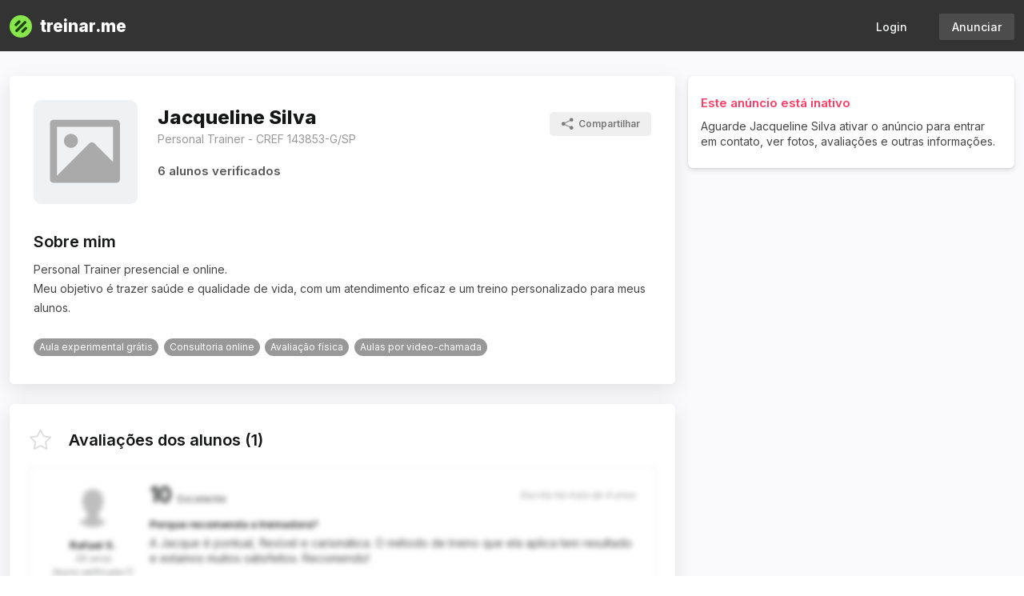

--- FILE ---
content_type: text/html; charset=utf-8
request_url: https://www.treinar.me/jacqueline.s
body_size: 72488
content:

<!doctype html>
<html lang="pt-BR">
  <head>
    <meta http-equiv="Content-Type" content="text/html; charset=utf-8" />
<script type="text/javascript">window.NREUM||(NREUM={});NREUM.info={"beacon":"bam.nr-data.net","errorBeacon":"bam.nr-data.net","licenseKey":"NRJS-0ff74f9ac24bbd1131a","applicationID":"1354425396","transactionName":"cFddR0EKCFgEQRhUWEZWUFpcShdcDkQ=","queueTime":1,"applicationTime":90,"agent":""}</script>
<script type="text/javascript">(window.NREUM||(NREUM={})).init={ajax:{deny_list:["bam.nr-data.net"]},feature_flags:["soft_nav"]};(window.NREUM||(NREUM={})).loader_config={licenseKey:"NRJS-0ff74f9ac24bbd1131a",applicationID:"1354425396",browserID:"1386134254"};;/*! For license information please see nr-loader-rum-1.308.0.min.js.LICENSE.txt */
(()=>{var e,t,r={163:(e,t,r)=>{"use strict";r.d(t,{j:()=>E});var n=r(384),i=r(1741);var a=r(2555);r(860).K7.genericEvents;const s="experimental.resources",o="register",c=e=>{if(!e||"string"!=typeof e)return!1;try{document.createDocumentFragment().querySelector(e)}catch{return!1}return!0};var d=r(2614),u=r(944),l=r(8122);const f="[data-nr-mask]",g=e=>(0,l.a)(e,(()=>{const e={feature_flags:[],experimental:{allow_registered_children:!1,resources:!1},mask_selector:"*",block_selector:"[data-nr-block]",mask_input_options:{color:!1,date:!1,"datetime-local":!1,email:!1,month:!1,number:!1,range:!1,search:!1,tel:!1,text:!1,time:!1,url:!1,week:!1,textarea:!1,select:!1,password:!0}};return{ajax:{deny_list:void 0,block_internal:!0,enabled:!0,autoStart:!0},api:{get allow_registered_children(){return e.feature_flags.includes(o)||e.experimental.allow_registered_children},set allow_registered_children(t){e.experimental.allow_registered_children=t},duplicate_registered_data:!1},browser_consent_mode:{enabled:!1},distributed_tracing:{enabled:void 0,exclude_newrelic_header:void 0,cors_use_newrelic_header:void 0,cors_use_tracecontext_headers:void 0,allowed_origins:void 0},get feature_flags(){return e.feature_flags},set feature_flags(t){e.feature_flags=t},generic_events:{enabled:!0,autoStart:!0},harvest:{interval:30},jserrors:{enabled:!0,autoStart:!0},logging:{enabled:!0,autoStart:!0},metrics:{enabled:!0,autoStart:!0},obfuscate:void 0,page_action:{enabled:!0},page_view_event:{enabled:!0,autoStart:!0},page_view_timing:{enabled:!0,autoStart:!0},performance:{capture_marks:!1,capture_measures:!1,capture_detail:!0,resources:{get enabled(){return e.feature_flags.includes(s)||e.experimental.resources},set enabled(t){e.experimental.resources=t},asset_types:[],first_party_domains:[],ignore_newrelic:!0}},privacy:{cookies_enabled:!0},proxy:{assets:void 0,beacon:void 0},session:{expiresMs:d.wk,inactiveMs:d.BB},session_replay:{autoStart:!0,enabled:!1,preload:!1,sampling_rate:10,error_sampling_rate:100,collect_fonts:!1,inline_images:!1,fix_stylesheets:!0,mask_all_inputs:!0,get mask_text_selector(){return e.mask_selector},set mask_text_selector(t){c(t)?e.mask_selector="".concat(t,",").concat(f):""===t||null===t?e.mask_selector=f:(0,u.R)(5,t)},get block_class(){return"nr-block"},get ignore_class(){return"nr-ignore"},get mask_text_class(){return"nr-mask"},get block_selector(){return e.block_selector},set block_selector(t){c(t)?e.block_selector+=",".concat(t):""!==t&&(0,u.R)(6,t)},get mask_input_options(){return e.mask_input_options},set mask_input_options(t){t&&"object"==typeof t?e.mask_input_options={...t,password:!0}:(0,u.R)(7,t)}},session_trace:{enabled:!0,autoStart:!0},soft_navigations:{enabled:!0,autoStart:!0},spa:{enabled:!0,autoStart:!0},ssl:void 0,user_actions:{enabled:!0,elementAttributes:["id","className","tagName","type"]}}})());var p=r(6154),m=r(9324);let h=0;const v={buildEnv:m.F3,distMethod:m.Xs,version:m.xv,originTime:p.WN},b={consented:!1},y={appMetadata:{},get consented(){return this.session?.state?.consent||b.consented},set consented(e){b.consented=e},customTransaction:void 0,denyList:void 0,disabled:!1,harvester:void 0,isolatedBacklog:!1,isRecording:!1,loaderType:void 0,maxBytes:3e4,obfuscator:void 0,onerror:void 0,ptid:void 0,releaseIds:{},session:void 0,timeKeeper:void 0,registeredEntities:[],jsAttributesMetadata:{bytes:0},get harvestCount(){return++h}},_=e=>{const t=(0,l.a)(e,y),r=Object.keys(v).reduce((e,t)=>(e[t]={value:v[t],writable:!1,configurable:!0,enumerable:!0},e),{});return Object.defineProperties(t,r)};var w=r(5701);const x=e=>{const t=e.startsWith("http");e+="/",r.p=t?e:"https://"+e};var R=r(7836),k=r(3241);const A={accountID:void 0,trustKey:void 0,agentID:void 0,licenseKey:void 0,applicationID:void 0,xpid:void 0},S=e=>(0,l.a)(e,A),T=new Set;function E(e,t={},r,s){let{init:o,info:c,loader_config:d,runtime:u={},exposed:l=!0}=t;if(!c){const e=(0,n.pV)();o=e.init,c=e.info,d=e.loader_config}e.init=g(o||{}),e.loader_config=S(d||{}),c.jsAttributes??={},p.bv&&(c.jsAttributes.isWorker=!0),e.info=(0,a.D)(c);const f=e.init,m=[c.beacon,c.errorBeacon];T.has(e.agentIdentifier)||(f.proxy.assets&&(x(f.proxy.assets),m.push(f.proxy.assets)),f.proxy.beacon&&m.push(f.proxy.beacon),e.beacons=[...m],function(e){const t=(0,n.pV)();Object.getOwnPropertyNames(i.W.prototype).forEach(r=>{const n=i.W.prototype[r];if("function"!=typeof n||"constructor"===n)return;let a=t[r];e[r]&&!1!==e.exposed&&"micro-agent"!==e.runtime?.loaderType&&(t[r]=(...t)=>{const n=e[r](...t);return a?a(...t):n})})}(e),(0,n.US)("activatedFeatures",w.B)),u.denyList=[...f.ajax.deny_list||[],...f.ajax.block_internal?m:[]],u.ptid=e.agentIdentifier,u.loaderType=r,e.runtime=_(u),T.has(e.agentIdentifier)||(e.ee=R.ee.get(e.agentIdentifier),e.exposed=l,(0,k.W)({agentIdentifier:e.agentIdentifier,drained:!!w.B?.[e.agentIdentifier],type:"lifecycle",name:"initialize",feature:void 0,data:e.config})),T.add(e.agentIdentifier)}},384:(e,t,r)=>{"use strict";r.d(t,{NT:()=>s,US:()=>u,Zm:()=>o,bQ:()=>d,dV:()=>c,pV:()=>l});var n=r(6154),i=r(1863),a=r(1910);const s={beacon:"bam.nr-data.net",errorBeacon:"bam.nr-data.net"};function o(){return n.gm.NREUM||(n.gm.NREUM={}),void 0===n.gm.newrelic&&(n.gm.newrelic=n.gm.NREUM),n.gm.NREUM}function c(){let e=o();return e.o||(e.o={ST:n.gm.setTimeout,SI:n.gm.setImmediate||n.gm.setInterval,CT:n.gm.clearTimeout,XHR:n.gm.XMLHttpRequest,REQ:n.gm.Request,EV:n.gm.Event,PR:n.gm.Promise,MO:n.gm.MutationObserver,FETCH:n.gm.fetch,WS:n.gm.WebSocket},(0,a.i)(...Object.values(e.o))),e}function d(e,t){let r=o();r.initializedAgents??={},t.initializedAt={ms:(0,i.t)(),date:new Date},r.initializedAgents[e]=t}function u(e,t){o()[e]=t}function l(){return function(){let e=o();const t=e.info||{};e.info={beacon:s.beacon,errorBeacon:s.errorBeacon,...t}}(),function(){let e=o();const t=e.init||{};e.init={...t}}(),c(),function(){let e=o();const t=e.loader_config||{};e.loader_config={...t}}(),o()}},782:(e,t,r)=>{"use strict";r.d(t,{T:()=>n});const n=r(860).K7.pageViewTiming},860:(e,t,r)=>{"use strict";r.d(t,{$J:()=>u,K7:()=>c,P3:()=>d,XX:()=>i,Yy:()=>o,df:()=>a,qY:()=>n,v4:()=>s});const n="events",i="jserrors",a="browser/blobs",s="rum",o="browser/logs",c={ajax:"ajax",genericEvents:"generic_events",jserrors:i,logging:"logging",metrics:"metrics",pageAction:"page_action",pageViewEvent:"page_view_event",pageViewTiming:"page_view_timing",sessionReplay:"session_replay",sessionTrace:"session_trace",softNav:"soft_navigations",spa:"spa"},d={[c.pageViewEvent]:1,[c.pageViewTiming]:2,[c.metrics]:3,[c.jserrors]:4,[c.spa]:5,[c.ajax]:6,[c.sessionTrace]:7,[c.softNav]:8,[c.sessionReplay]:9,[c.logging]:10,[c.genericEvents]:11},u={[c.pageViewEvent]:s,[c.pageViewTiming]:n,[c.ajax]:n,[c.spa]:n,[c.softNav]:n,[c.metrics]:i,[c.jserrors]:i,[c.sessionTrace]:a,[c.sessionReplay]:a,[c.logging]:o,[c.genericEvents]:"ins"}},944:(e,t,r)=>{"use strict";r.d(t,{R:()=>i});var n=r(3241);function i(e,t){"function"==typeof console.debug&&(console.debug("New Relic Warning: https://github.com/newrelic/newrelic-browser-agent/blob/main/docs/warning-codes.md#".concat(e),t),(0,n.W)({agentIdentifier:null,drained:null,type:"data",name:"warn",feature:"warn",data:{code:e,secondary:t}}))}},1687:(e,t,r)=>{"use strict";r.d(t,{Ak:()=>d,Ze:()=>f,x3:()=>u});var n=r(3241),i=r(7836),a=r(3606),s=r(860),o=r(2646);const c={};function d(e,t){const r={staged:!1,priority:s.P3[t]||0};l(e),c[e].get(t)||c[e].set(t,r)}function u(e,t){e&&c[e]&&(c[e].get(t)&&c[e].delete(t),p(e,t,!1),c[e].size&&g(e))}function l(e){if(!e)throw new Error("agentIdentifier required");c[e]||(c[e]=new Map)}function f(e="",t="feature",r=!1){if(l(e),!e||!c[e].get(t)||r)return p(e,t);c[e].get(t).staged=!0,g(e)}function g(e){const t=Array.from(c[e]);t.every(([e,t])=>t.staged)&&(t.sort((e,t)=>e[1].priority-t[1].priority),t.forEach(([t])=>{c[e].delete(t),p(e,t)}))}function p(e,t,r=!0){const s=e?i.ee.get(e):i.ee,c=a.i.handlers;if(!s.aborted&&s.backlog&&c){if((0,n.W)({agentIdentifier:e,type:"lifecycle",name:"drain",feature:t}),r){const e=s.backlog[t],r=c[t];if(r){for(let t=0;e&&t<e.length;++t)m(e[t],r);Object.entries(r).forEach(([e,t])=>{Object.values(t||{}).forEach(t=>{t[0]?.on&&t[0]?.context()instanceof o.y&&t[0].on(e,t[1])})})}}s.isolatedBacklog||delete c[t],s.backlog[t]=null,s.emit("drain-"+t,[])}}function m(e,t){var r=e[1];Object.values(t[r]||{}).forEach(t=>{var r=e[0];if(t[0]===r){var n=t[1],i=e[3],a=e[2];n.apply(i,a)}})}},1738:(e,t,r)=>{"use strict";r.d(t,{U:()=>g,Y:()=>f});var n=r(3241),i=r(9908),a=r(1863),s=r(944),o=r(5701),c=r(3969),d=r(8362),u=r(860),l=r(4261);function f(e,t,r,a){const f=a||r;!f||f[e]&&f[e]!==d.d.prototype[e]||(f[e]=function(){(0,i.p)(c.xV,["API/"+e+"/called"],void 0,u.K7.metrics,r.ee),(0,n.W)({agentIdentifier:r.agentIdentifier,drained:!!o.B?.[r.agentIdentifier],type:"data",name:"api",feature:l.Pl+e,data:{}});try{return t.apply(this,arguments)}catch(e){(0,s.R)(23,e)}})}function g(e,t,r,n,s){const o=e.info;null===r?delete o.jsAttributes[t]:o.jsAttributes[t]=r,(s||null===r)&&(0,i.p)(l.Pl+n,[(0,a.t)(),t,r],void 0,"session",e.ee)}},1741:(e,t,r)=>{"use strict";r.d(t,{W:()=>a});var n=r(944),i=r(4261);class a{#e(e,...t){if(this[e]!==a.prototype[e])return this[e](...t);(0,n.R)(35,e)}addPageAction(e,t){return this.#e(i.hG,e,t)}register(e){return this.#e(i.eY,e)}recordCustomEvent(e,t){return this.#e(i.fF,e,t)}setPageViewName(e,t){return this.#e(i.Fw,e,t)}setCustomAttribute(e,t,r){return this.#e(i.cD,e,t,r)}noticeError(e,t){return this.#e(i.o5,e,t)}setUserId(e,t=!1){return this.#e(i.Dl,e,t)}setApplicationVersion(e){return this.#e(i.nb,e)}setErrorHandler(e){return this.#e(i.bt,e)}addRelease(e,t){return this.#e(i.k6,e,t)}log(e,t){return this.#e(i.$9,e,t)}start(){return this.#e(i.d3)}finished(e){return this.#e(i.BL,e)}recordReplay(){return this.#e(i.CH)}pauseReplay(){return this.#e(i.Tb)}addToTrace(e){return this.#e(i.U2,e)}setCurrentRouteName(e){return this.#e(i.PA,e)}interaction(e){return this.#e(i.dT,e)}wrapLogger(e,t,r){return this.#e(i.Wb,e,t,r)}measure(e,t){return this.#e(i.V1,e,t)}consent(e){return this.#e(i.Pv,e)}}},1863:(e,t,r)=>{"use strict";function n(){return Math.floor(performance.now())}r.d(t,{t:()=>n})},1910:(e,t,r)=>{"use strict";r.d(t,{i:()=>a});var n=r(944);const i=new Map;function a(...e){return e.every(e=>{if(i.has(e))return i.get(e);const t="function"==typeof e?e.toString():"",r=t.includes("[native code]"),a=t.includes("nrWrapper");return r||a||(0,n.R)(64,e?.name||t),i.set(e,r),r})}},2555:(e,t,r)=>{"use strict";r.d(t,{D:()=>o,f:()=>s});var n=r(384),i=r(8122);const a={beacon:n.NT.beacon,errorBeacon:n.NT.errorBeacon,licenseKey:void 0,applicationID:void 0,sa:void 0,queueTime:void 0,applicationTime:void 0,ttGuid:void 0,user:void 0,account:void 0,product:void 0,extra:void 0,jsAttributes:{},userAttributes:void 0,atts:void 0,transactionName:void 0,tNamePlain:void 0};function s(e){try{return!!e.licenseKey&&!!e.errorBeacon&&!!e.applicationID}catch(e){return!1}}const o=e=>(0,i.a)(e,a)},2614:(e,t,r)=>{"use strict";r.d(t,{BB:()=>s,H3:()=>n,g:()=>d,iL:()=>c,tS:()=>o,uh:()=>i,wk:()=>a});const n="NRBA",i="SESSION",a=144e5,s=18e5,o={STARTED:"session-started",PAUSE:"session-pause",RESET:"session-reset",RESUME:"session-resume",UPDATE:"session-update"},c={SAME_TAB:"same-tab",CROSS_TAB:"cross-tab"},d={OFF:0,FULL:1,ERROR:2}},2646:(e,t,r)=>{"use strict";r.d(t,{y:()=>n});class n{constructor(e){this.contextId=e}}},2843:(e,t,r)=>{"use strict";r.d(t,{G:()=>a,u:()=>i});var n=r(3878);function i(e,t=!1,r,i){(0,n.DD)("visibilitychange",function(){if(t)return void("hidden"===document.visibilityState&&e());e(document.visibilityState)},r,i)}function a(e,t,r){(0,n.sp)("pagehide",e,t,r)}},3241:(e,t,r)=>{"use strict";r.d(t,{W:()=>a});var n=r(6154);const i="newrelic";function a(e={}){try{n.gm.dispatchEvent(new CustomEvent(i,{detail:e}))}catch(e){}}},3606:(e,t,r)=>{"use strict";r.d(t,{i:()=>a});var n=r(9908);a.on=s;var i=a.handlers={};function a(e,t,r,a){s(a||n.d,i,e,t,r)}function s(e,t,r,i,a){a||(a="feature"),e||(e=n.d);var s=t[a]=t[a]||{};(s[r]=s[r]||[]).push([e,i])}},3878:(e,t,r)=>{"use strict";function n(e,t){return{capture:e,passive:!1,signal:t}}function i(e,t,r=!1,i){window.addEventListener(e,t,n(r,i))}function a(e,t,r=!1,i){document.addEventListener(e,t,n(r,i))}r.d(t,{DD:()=>a,jT:()=>n,sp:()=>i})},3969:(e,t,r)=>{"use strict";r.d(t,{TZ:()=>n,XG:()=>o,rs:()=>i,xV:()=>s,z_:()=>a});const n=r(860).K7.metrics,i="sm",a="cm",s="storeSupportabilityMetrics",o="storeEventMetrics"},4234:(e,t,r)=>{"use strict";r.d(t,{W:()=>a});var n=r(7836),i=r(1687);class a{constructor(e,t){this.agentIdentifier=e,this.ee=n.ee.get(e),this.featureName=t,this.blocked=!1}deregisterDrain(){(0,i.x3)(this.agentIdentifier,this.featureName)}}},4261:(e,t,r)=>{"use strict";r.d(t,{$9:()=>d,BL:()=>o,CH:()=>g,Dl:()=>_,Fw:()=>y,PA:()=>h,Pl:()=>n,Pv:()=>k,Tb:()=>l,U2:()=>a,V1:()=>R,Wb:()=>x,bt:()=>b,cD:()=>v,d3:()=>w,dT:()=>c,eY:()=>p,fF:()=>f,hG:()=>i,k6:()=>s,nb:()=>m,o5:()=>u});const n="api-",i="addPageAction",a="addToTrace",s="addRelease",o="finished",c="interaction",d="log",u="noticeError",l="pauseReplay",f="recordCustomEvent",g="recordReplay",p="register",m="setApplicationVersion",h="setCurrentRouteName",v="setCustomAttribute",b="setErrorHandler",y="setPageViewName",_="setUserId",w="start",x="wrapLogger",R="measure",k="consent"},5289:(e,t,r)=>{"use strict";r.d(t,{GG:()=>s,Qr:()=>c,sB:()=>o});var n=r(3878),i=r(6389);function a(){return"undefined"==typeof document||"complete"===document.readyState}function s(e,t){if(a())return e();const r=(0,i.J)(e),s=setInterval(()=>{a()&&(clearInterval(s),r())},500);(0,n.sp)("load",r,t)}function o(e){if(a())return e();(0,n.DD)("DOMContentLoaded",e)}function c(e){if(a())return e();(0,n.sp)("popstate",e)}},5607:(e,t,r)=>{"use strict";r.d(t,{W:()=>n});const n=(0,r(9566).bz)()},5701:(e,t,r)=>{"use strict";r.d(t,{B:()=>a,t:()=>s});var n=r(3241);const i=new Set,a={};function s(e,t){const r=t.agentIdentifier;a[r]??={},e&&"object"==typeof e&&(i.has(r)||(t.ee.emit("rumresp",[e]),a[r]=e,i.add(r),(0,n.W)({agentIdentifier:r,loaded:!0,drained:!0,type:"lifecycle",name:"load",feature:void 0,data:e})))}},6154:(e,t,r)=>{"use strict";r.d(t,{OF:()=>c,RI:()=>i,WN:()=>u,bv:()=>a,eN:()=>l,gm:()=>s,mw:()=>o,sb:()=>d});var n=r(1863);const i="undefined"!=typeof window&&!!window.document,a="undefined"!=typeof WorkerGlobalScope&&("undefined"!=typeof self&&self instanceof WorkerGlobalScope&&self.navigator instanceof WorkerNavigator||"undefined"!=typeof globalThis&&globalThis instanceof WorkerGlobalScope&&globalThis.navigator instanceof WorkerNavigator),s=i?window:"undefined"!=typeof WorkerGlobalScope&&("undefined"!=typeof self&&self instanceof WorkerGlobalScope&&self||"undefined"!=typeof globalThis&&globalThis instanceof WorkerGlobalScope&&globalThis),o=Boolean("hidden"===s?.document?.visibilityState),c=/iPad|iPhone|iPod/.test(s.navigator?.userAgent),d=c&&"undefined"==typeof SharedWorker,u=((()=>{const e=s.navigator?.userAgent?.match(/Firefox[/\s](\d+\.\d+)/);Array.isArray(e)&&e.length>=2&&e[1]})(),Date.now()-(0,n.t)()),l=()=>"undefined"!=typeof PerformanceNavigationTiming&&s?.performance?.getEntriesByType("navigation")?.[0]?.responseStart},6389:(e,t,r)=>{"use strict";function n(e,t=500,r={}){const n=r?.leading||!1;let i;return(...r)=>{n&&void 0===i&&(e.apply(this,r),i=setTimeout(()=>{i=clearTimeout(i)},t)),n||(clearTimeout(i),i=setTimeout(()=>{e.apply(this,r)},t))}}function i(e){let t=!1;return(...r)=>{t||(t=!0,e.apply(this,r))}}r.d(t,{J:()=>i,s:()=>n})},6630:(e,t,r)=>{"use strict";r.d(t,{T:()=>n});const n=r(860).K7.pageViewEvent},7699:(e,t,r)=>{"use strict";r.d(t,{It:()=>a,KC:()=>o,No:()=>i,qh:()=>s});var n=r(860);const i=16e3,a=1e6,s="SESSION_ERROR",o={[n.K7.logging]:!0,[n.K7.genericEvents]:!1,[n.K7.jserrors]:!1,[n.K7.ajax]:!1}},7836:(e,t,r)=>{"use strict";r.d(t,{P:()=>o,ee:()=>c});var n=r(384),i=r(8990),a=r(2646),s=r(5607);const o="nr@context:".concat(s.W),c=function e(t,r){var n={},s={},u={},l=!1;try{l=16===r.length&&d.initializedAgents?.[r]?.runtime.isolatedBacklog}catch(e){}var f={on:p,addEventListener:p,removeEventListener:function(e,t){var r=n[e];if(!r)return;for(var i=0;i<r.length;i++)r[i]===t&&r.splice(i,1)},emit:function(e,r,n,i,a){!1!==a&&(a=!0);if(c.aborted&&!i)return;t&&a&&t.emit(e,r,n);var o=g(n);m(e).forEach(e=>{e.apply(o,r)});var d=v()[s[e]];d&&d.push([f,e,r,o]);return o},get:h,listeners:m,context:g,buffer:function(e,t){const r=v();if(t=t||"feature",f.aborted)return;Object.entries(e||{}).forEach(([e,n])=>{s[n]=t,t in r||(r[t]=[])})},abort:function(){f._aborted=!0,Object.keys(f.backlog).forEach(e=>{delete f.backlog[e]})},isBuffering:function(e){return!!v()[s[e]]},debugId:r,backlog:l?{}:t&&"object"==typeof t.backlog?t.backlog:{},isolatedBacklog:l};return Object.defineProperty(f,"aborted",{get:()=>{let e=f._aborted||!1;return e||(t&&(e=t.aborted),e)}}),f;function g(e){return e&&e instanceof a.y?e:e?(0,i.I)(e,o,()=>new a.y(o)):new a.y(o)}function p(e,t){n[e]=m(e).concat(t)}function m(e){return n[e]||[]}function h(t){return u[t]=u[t]||e(f,t)}function v(){return f.backlog}}(void 0,"globalEE"),d=(0,n.Zm)();d.ee||(d.ee=c)},8122:(e,t,r)=>{"use strict";r.d(t,{a:()=>i});var n=r(944);function i(e,t){try{if(!e||"object"!=typeof e)return(0,n.R)(3);if(!t||"object"!=typeof t)return(0,n.R)(4);const r=Object.create(Object.getPrototypeOf(t),Object.getOwnPropertyDescriptors(t)),a=0===Object.keys(r).length?e:r;for(let s in a)if(void 0!==e[s])try{if(null===e[s]){r[s]=null;continue}Array.isArray(e[s])&&Array.isArray(t[s])?r[s]=Array.from(new Set([...e[s],...t[s]])):"object"==typeof e[s]&&"object"==typeof t[s]?r[s]=i(e[s],t[s]):r[s]=e[s]}catch(e){r[s]||(0,n.R)(1,e)}return r}catch(e){(0,n.R)(2,e)}}},8362:(e,t,r)=>{"use strict";r.d(t,{d:()=>a});var n=r(9566),i=r(1741);class a extends i.W{agentIdentifier=(0,n.LA)(16)}},8374:(e,t,r)=>{r.nc=(()=>{try{return document?.currentScript?.nonce}catch(e){}return""})()},8990:(e,t,r)=>{"use strict";r.d(t,{I:()=>i});var n=Object.prototype.hasOwnProperty;function i(e,t,r){if(n.call(e,t))return e[t];var i=r();if(Object.defineProperty&&Object.keys)try{return Object.defineProperty(e,t,{value:i,writable:!0,enumerable:!1}),i}catch(e){}return e[t]=i,i}},9324:(e,t,r)=>{"use strict";r.d(t,{F3:()=>i,Xs:()=>a,xv:()=>n});const n="1.308.0",i="PROD",a="CDN"},9566:(e,t,r)=>{"use strict";r.d(t,{LA:()=>o,bz:()=>s});var n=r(6154);const i="xxxxxxxx-xxxx-4xxx-yxxx-xxxxxxxxxxxx";function a(e,t){return e?15&e[t]:16*Math.random()|0}function s(){const e=n.gm?.crypto||n.gm?.msCrypto;let t,r=0;return e&&e.getRandomValues&&(t=e.getRandomValues(new Uint8Array(30))),i.split("").map(e=>"x"===e?a(t,r++).toString(16):"y"===e?(3&a()|8).toString(16):e).join("")}function o(e){const t=n.gm?.crypto||n.gm?.msCrypto;let r,i=0;t&&t.getRandomValues&&(r=t.getRandomValues(new Uint8Array(e)));const s=[];for(var o=0;o<e;o++)s.push(a(r,i++).toString(16));return s.join("")}},9908:(e,t,r)=>{"use strict";r.d(t,{d:()=>n,p:()=>i});var n=r(7836).ee.get("handle");function i(e,t,r,i,a){a?(a.buffer([e],i),a.emit(e,t,r)):(n.buffer([e],i),n.emit(e,t,r))}}},n={};function i(e){var t=n[e];if(void 0!==t)return t.exports;var a=n[e]={exports:{}};return r[e](a,a.exports,i),a.exports}i.m=r,i.d=(e,t)=>{for(var r in t)i.o(t,r)&&!i.o(e,r)&&Object.defineProperty(e,r,{enumerable:!0,get:t[r]})},i.f={},i.e=e=>Promise.all(Object.keys(i.f).reduce((t,r)=>(i.f[r](e,t),t),[])),i.u=e=>"nr-rum-1.308.0.min.js",i.o=(e,t)=>Object.prototype.hasOwnProperty.call(e,t),e={},t="NRBA-1.308.0.PROD:",i.l=(r,n,a,s)=>{if(e[r])e[r].push(n);else{var o,c;if(void 0!==a)for(var d=document.getElementsByTagName("script"),u=0;u<d.length;u++){var l=d[u];if(l.getAttribute("src")==r||l.getAttribute("data-webpack")==t+a){o=l;break}}if(!o){c=!0;var f={296:"sha512-+MIMDsOcckGXa1EdWHqFNv7P+JUkd5kQwCBr3KE6uCvnsBNUrdSt4a/3/L4j4TxtnaMNjHpza2/erNQbpacJQA=="};(o=document.createElement("script")).charset="utf-8",i.nc&&o.setAttribute("nonce",i.nc),o.setAttribute("data-webpack",t+a),o.src=r,0!==o.src.indexOf(window.location.origin+"/")&&(o.crossOrigin="anonymous"),f[s]&&(o.integrity=f[s])}e[r]=[n];var g=(t,n)=>{o.onerror=o.onload=null,clearTimeout(p);var i=e[r];if(delete e[r],o.parentNode&&o.parentNode.removeChild(o),i&&i.forEach(e=>e(n)),t)return t(n)},p=setTimeout(g.bind(null,void 0,{type:"timeout",target:o}),12e4);o.onerror=g.bind(null,o.onerror),o.onload=g.bind(null,o.onload),c&&document.head.appendChild(o)}},i.r=e=>{"undefined"!=typeof Symbol&&Symbol.toStringTag&&Object.defineProperty(e,Symbol.toStringTag,{value:"Module"}),Object.defineProperty(e,"__esModule",{value:!0})},i.p="https://js-agent.newrelic.com/",(()=>{var e={374:0,840:0};i.f.j=(t,r)=>{var n=i.o(e,t)?e[t]:void 0;if(0!==n)if(n)r.push(n[2]);else{var a=new Promise((r,i)=>n=e[t]=[r,i]);r.push(n[2]=a);var s=i.p+i.u(t),o=new Error;i.l(s,r=>{if(i.o(e,t)&&(0!==(n=e[t])&&(e[t]=void 0),n)){var a=r&&("load"===r.type?"missing":r.type),s=r&&r.target&&r.target.src;o.message="Loading chunk "+t+" failed: ("+a+": "+s+")",o.name="ChunkLoadError",o.type=a,o.request=s,n[1](o)}},"chunk-"+t,t)}};var t=(t,r)=>{var n,a,[s,o,c]=r,d=0;if(s.some(t=>0!==e[t])){for(n in o)i.o(o,n)&&(i.m[n]=o[n]);if(c)c(i)}for(t&&t(r);d<s.length;d++)a=s[d],i.o(e,a)&&e[a]&&e[a][0](),e[a]=0},r=self["webpackChunk:NRBA-1.308.0.PROD"]=self["webpackChunk:NRBA-1.308.0.PROD"]||[];r.forEach(t.bind(null,0)),r.push=t.bind(null,r.push.bind(r))})(),(()=>{"use strict";i(8374);var e=i(8362),t=i(860);const r=Object.values(t.K7);var n=i(163);var a=i(9908),s=i(1863),o=i(4261),c=i(1738);var d=i(1687),u=i(4234),l=i(5289),f=i(6154),g=i(944),p=i(384);const m=e=>f.RI&&!0===e?.privacy.cookies_enabled;function h(e){return!!(0,p.dV)().o.MO&&m(e)&&!0===e?.session_trace.enabled}var v=i(6389),b=i(7699);class y extends u.W{constructor(e,t){super(e.agentIdentifier,t),this.agentRef=e,this.abortHandler=void 0,this.featAggregate=void 0,this.loadedSuccessfully=void 0,this.onAggregateImported=new Promise(e=>{this.loadedSuccessfully=e}),this.deferred=Promise.resolve(),!1===e.init[this.featureName].autoStart?this.deferred=new Promise((t,r)=>{this.ee.on("manual-start-all",(0,v.J)(()=>{(0,d.Ak)(e.agentIdentifier,this.featureName),t()}))}):(0,d.Ak)(e.agentIdentifier,t)}importAggregator(e,t,r={}){if(this.featAggregate)return;const n=async()=>{let n;await this.deferred;try{if(m(e.init)){const{setupAgentSession:t}=await i.e(296).then(i.bind(i,3305));n=t(e)}}catch(e){(0,g.R)(20,e),this.ee.emit("internal-error",[e]),(0,a.p)(b.qh,[e],void 0,this.featureName,this.ee)}try{if(!this.#t(this.featureName,n,e.init))return(0,d.Ze)(this.agentIdentifier,this.featureName),void this.loadedSuccessfully(!1);const{Aggregate:i}=await t();this.featAggregate=new i(e,r),e.runtime.harvester.initializedAggregates.push(this.featAggregate),this.loadedSuccessfully(!0)}catch(e){(0,g.R)(34,e),this.abortHandler?.(),(0,d.Ze)(this.agentIdentifier,this.featureName,!0),this.loadedSuccessfully(!1),this.ee&&this.ee.abort()}};f.RI?(0,l.GG)(()=>n(),!0):n()}#t(e,r,n){if(this.blocked)return!1;switch(e){case t.K7.sessionReplay:return h(n)&&!!r;case t.K7.sessionTrace:return!!r;default:return!0}}}var _=i(6630),w=i(2614),x=i(3241);class R extends y{static featureName=_.T;constructor(e){var t;super(e,_.T),this.setupInspectionEvents(e.agentIdentifier),t=e,(0,c.Y)(o.Fw,function(e,r){"string"==typeof e&&("/"!==e.charAt(0)&&(e="/"+e),t.runtime.customTransaction=(r||"http://custom.transaction")+e,(0,a.p)(o.Pl+o.Fw,[(0,s.t)()],void 0,void 0,t.ee))},t),this.importAggregator(e,()=>i.e(296).then(i.bind(i,3943)))}setupInspectionEvents(e){const t=(t,r)=>{t&&(0,x.W)({agentIdentifier:e,timeStamp:t.timeStamp,loaded:"complete"===t.target.readyState,type:"window",name:r,data:t.target.location+""})};(0,l.sB)(e=>{t(e,"DOMContentLoaded")}),(0,l.GG)(e=>{t(e,"load")}),(0,l.Qr)(e=>{t(e,"navigate")}),this.ee.on(w.tS.UPDATE,(t,r)=>{(0,x.W)({agentIdentifier:e,type:"lifecycle",name:"session",data:r})})}}class k extends e.d{constructor(e){var t;(super(),f.gm)?(this.features={},(0,p.bQ)(this.agentIdentifier,this),this.desiredFeatures=new Set(e.features||[]),this.desiredFeatures.add(R),(0,n.j)(this,e,e.loaderType||"agent"),t=this,(0,c.Y)(o.cD,function(e,r,n=!1){if("string"==typeof e){if(["string","number","boolean"].includes(typeof r)||null===r)return(0,c.U)(t,e,r,o.cD,n);(0,g.R)(40,typeof r)}else(0,g.R)(39,typeof e)},t),function(e){(0,c.Y)(o.Dl,function(t,r=!1){if("string"!=typeof t&&null!==t)return void(0,g.R)(41,typeof t);const n=e.info.jsAttributes["enduser.id"];r&&null!=n&&n!==t?(0,a.p)(o.Pl+"setUserIdAndResetSession",[t],void 0,"session",e.ee):(0,c.U)(e,"enduser.id",t,o.Dl,!0)},e)}(this),function(e){(0,c.Y)(o.nb,function(t){if("string"==typeof t||null===t)return(0,c.U)(e,"application.version",t,o.nb,!1);(0,g.R)(42,typeof t)},e)}(this),function(e){(0,c.Y)(o.d3,function(){e.ee.emit("manual-start-all")},e)}(this),function(e){(0,c.Y)(o.Pv,function(t=!0){if("boolean"==typeof t){if((0,a.p)(o.Pl+o.Pv,[t],void 0,"session",e.ee),e.runtime.consented=t,t){const t=e.features.page_view_event;t.onAggregateImported.then(e=>{const r=t.featAggregate;e&&!r.sentRum&&r.sendRum()})}}else(0,g.R)(65,typeof t)},e)}(this),this.run()):(0,g.R)(21)}get config(){return{info:this.info,init:this.init,loader_config:this.loader_config,runtime:this.runtime}}get api(){return this}run(){try{const e=function(e){const t={};return r.forEach(r=>{t[r]=!!e[r]?.enabled}),t}(this.init),n=[...this.desiredFeatures];n.sort((e,r)=>t.P3[e.featureName]-t.P3[r.featureName]),n.forEach(r=>{if(!e[r.featureName]&&r.featureName!==t.K7.pageViewEvent)return;if(r.featureName===t.K7.spa)return void(0,g.R)(67);const n=function(e){switch(e){case t.K7.ajax:return[t.K7.jserrors];case t.K7.sessionTrace:return[t.K7.ajax,t.K7.pageViewEvent];case t.K7.sessionReplay:return[t.K7.sessionTrace];case t.K7.pageViewTiming:return[t.K7.pageViewEvent];default:return[]}}(r.featureName).filter(e=>!(e in this.features));n.length>0&&(0,g.R)(36,{targetFeature:r.featureName,missingDependencies:n}),this.features[r.featureName]=new r(this)})}catch(e){(0,g.R)(22,e);for(const e in this.features)this.features[e].abortHandler?.();const t=(0,p.Zm)();delete t.initializedAgents[this.agentIdentifier]?.features,delete this.sharedAggregator;return t.ee.get(this.agentIdentifier).abort(),!1}}}var A=i(2843),S=i(782);class T extends y{static featureName=S.T;constructor(e){super(e,S.T),f.RI&&((0,A.u)(()=>(0,a.p)("docHidden",[(0,s.t)()],void 0,S.T,this.ee),!0),(0,A.G)(()=>(0,a.p)("winPagehide",[(0,s.t)()],void 0,S.T,this.ee)),this.importAggregator(e,()=>i.e(296).then(i.bind(i,2117))))}}var E=i(3969);class I extends y{static featureName=E.TZ;constructor(e){super(e,E.TZ),f.RI&&document.addEventListener("securitypolicyviolation",e=>{(0,a.p)(E.xV,["Generic/CSPViolation/Detected"],void 0,this.featureName,this.ee)}),this.importAggregator(e,()=>i.e(296).then(i.bind(i,9623)))}}new k({features:[R,T,I],loaderType:"lite"})})()})();</script>
    <meta name="viewport" content="width=device-width, initial-scale=1, minimum-scale=1, maximum-scale=5, viewport-fit=cover" />

    <title>Jacqueline Silva - Personal Trainer</title>
    <link rel="shortcut icon" type="image/x-icon" href="/favicon-green.ico">
    <link rel="icon" type="image/png" sizes="16x16" href="/icon-green-16.png">
    <link rel="icon" type="image/png" sizes="32x32" href="/icon-green-32.png">
    <link rel="icon" type="image/png" sizes="96x96" href="/icon-green-96.png">

    <meta http-equiv="Cache-Control" content="no-cache, no-store, must-revalidate" />
    <meta http-equiv="Pragma" content="no-cache" />
    <meta http-equiv="Expires" content="0" />

    <!-- Apple -->
    <meta name="mobile-web-app-capable" content="yes" />
    <meta name="apple-mobile-web-app-status-bar-style" content="black-translucent">
    <meta name="apple-mobile-web-app-title" content="Treinar.me">
    <link rel="apple-touch-icon" sizes="76x76" href="/apple-icon-76.png">
    <link rel="apple-touch-icon" sizes="120x120" href="/apple-icon-120.png">
    <link rel="apple-touch-icon" sizes="152x152" href="/apple-icon-152.png">
    <link rel="apple-touch-icon" sizes="180x180" href="/apple-icon-180.png">

    <!-- Microsoft -->
    <meta name="application-name" content="Treinar.me">
    <meta name="msapplication-TileColor" content="#333130">
    <meta name="msapplication-TileImage" content="/ms-icon-144.png">
    <meta name="msapplication-starturl" content="/conta">
    <meta name="msapplication-navbutton-color" content="#333130">

    <meta name="description" content="Personal Trainer presencial e online.
Meu objetivo é trazer saúde e qualidade de vida, com um atendimento eficaz e um treino personalizado para meus alunos." />
    <meta name="keywords" content="personal trainer, personal trainers, personal trainer sp, personal trainer sao paulo, personal trainer em sao paulo, personal trainer mulher, personal trainer preço, personal trainer online" />
    <meta name="theme-color" content="#333130" />


    <meta property="og:image" content="https://res.cloudinary.com/treinarme/image/fetch/c_fill,f_auto,g_face,w_200,h_200,q_95/https://treinarme-prod.s3.amazonaws.com/images%2Fprofile%2F1654888463375-gtqvjgm98b-44fd68191f-p2953-FF05AA86-5912-46EA-9462-947216A46F8B.jpeg" />
    <meta property="og:type" content="website" />
    <meta property="og:image:width" content="200" />
    <meta property="og:image:height" content="200" />
    <meta property="og:description" content="Personal Trainer presencial e online.
Meu objetivo é trazer saúde e qualidade de vida, com um atendimento eficaz e um treino personalizado para meus alunos." />
    <meta property="og:url" content="https://www.treinar.me/jacqueline.s" />
    <meta property="og:title" content="Jacqueline Silva - Personal Trainer" />
    <meta property="og:locale" content="pt_BR" />
    <meta property="og:site_name" content="Treinar.me" />

    <script src="/packs/js/runtime-c0aa6e440711dd926291.js" data-turbo-track="reload" defer="defer"></script>
<script src="/packs/js/856-9bb615f8c40cde619368.js" data-turbo-track="reload" defer="defer"></script>
<script src="/packs/js/485-c70682f11e088c19b47b.js" data-turbo-track="reload" defer="defer"></script>
<script src="/packs/js/site-7957ac74f92b9d0a9da2.js" data-turbo-track="reload" defer="defer"></script>
    <link rel="stylesheet" href="/assets/site-53a2205da896fd360446e83727b848208ef3ba1f5404c70675d1f96873cc923d.css" media="all" data-turbo-track="reload" />

    <link rel="preconnect" href="https://fonts.googleapis.com">
    <link rel="preconnect" href="https://fonts.gstatic.com" crossorigin>
    <link href="https://fonts.googleapis.com/css2?family=Inter:wght@400;500;600;800&display=swap" rel="stylesheet">

    <link rel="manifest" href="/__manifest.json">

    <meta name="csrf-param" content="authenticity_token" />
<meta name="csrf-token" content="yPE1aMoMVCAiXj4TKw2NS9ochTUKS4rNFfMwxETZdDM9qmrlxWf3QgbdbaqZpJUDPN1yA0x4-gNcicWNJSkmZQ" />
    

    <script type="application/ld+json">
  {
    "@context": "https://schema.org",
    "@type": "ProfilePage",
    "dateCreated": "2019-02-14T08:45:54-02:00",
    "dateModified": "2024-06-07T23:30:29-03:00",
    "mainEntity": {
      "@type": "Person",
      "name": "Jacqueline Silva",
      "alternateName": "Jacqueline da Silva",
      "identifier": "2953",
      "interactionStatistic": [
        {
          "@type": "InteractionCounter",
          "interactionType": "https://schema.org/FollowAction",
          "userInteractionCount": 83
        },
        {
          "@type": "InteractionCounter",
          "interactionType": "https://schema.org/LikeAction",
          "userInteractionCount": 19
        }
      ],
      "agentInteractionStatistic": {
        "@type": "InteractionCounter",
        "interactionType": "https://schema.org/WriteAction",
        "userInteractionCount": 1
      },
      "description": "Personal Trainer (143853-G/SP) - Personal Trainer presencial e online.
Meu objetivo é trazer saúde e qualidade de vida, com um atendimento eficaz e um treino personalizado para meus alunos.",
      "image": "https://treinarme-prod.s3.amazonaws.com/images%2Fprofile%2F1654888463375-gtqvjgm98b-44fd68191f-p2953-FF05AA86-5912-46EA-9462-947216A46F8B.jpeg",
      "sameAs": [
        "https://www.treinar.me/jacqueline.s"
      ]
    }
  }
</script>

      <meta name="adopt-website-id" content="71a1f799-7294-420d-bea5-995caed87b08" />
  <script src="//tag.goadopt.io/injector.js?website_code=71a1f799-7294-420d-bea5-995caed87b08" 
class="adopt-injector"></script>

      <!-- Google tag (gtag.js) -->
  <script async src="https://www.googletagmanager.com/gtag/js?id=AW-965982939"></script>
  <script>
    window.dataLayer = window.dataLayer || [];
    function gtag(){dataLayer.push(arguments);}
    gtag('js', new Date());

    gtag('config', 'G-BY5V58ZXCV');
    gtag('config', 'AW-965982939');
  </script>

    
    <script src="https://cdn.jsdelivr.net/npm/vanilla-lazyload@17.5.0/dist/lazyload.min.js"></script>

  </head>

  <body class="" >

    <!-- Content -->
    
<header class="header_in bg-dark-transparent clearfix">
  <div class="container">
    <div id="logo" class="position-top-3">
      <a href="/">
        <img src="/assets/logos/icon-green-199c2ba5231e4cfd44b3f188a4b2927e44024bffadfc4c61cdbd29106f0427f8.svg" alt="Treinar.me">
        <span class="logo-text text-light">treinar.me</span>
      </a>
    </div>
    
        <a href="#" class="header-button text-light" onclick="compartilharAnuncio();"><i class="bi bi-share-fill"></i></a>
      <ul id="top_menu">
        <li><a href="/anunciar" class="btn_access btn-gray">Anunciar</a></li>
      </ul>
    
    <a href="#" class="open_close text-light">
      <i class="icon_menu"></i><span>Menu</span>
    </a>


    <nav class="main-menu">

      <!-- Mobile menu -->
      <div id="header_menu">
        <a href="#" class="open_close">
          <i class="icon_close"></i><span>Fechar</span>
        </a>
        <a href="/">
          <img src="/assets/logos/icon-green-199c2ba5231e4cfd44b3f188a4b2927e44024bffadfc4c61cdbd29106f0427f8.svg" alt="Treinar.me", class="imaged w32">
          <span class="logo-text-white">treinar.me</span>
        </a>
      </div>
      
        <ul>
          <li class="text-light"><a href="/entrar">Login</a></li>
          <li class="d-lg-none d-block"><a href="/anunciar">Anunciar</a></li>
        </ul>
    </nav>
  </div>
</header>

<main class="anuncio bg_color pb-5">
  <div class="container margin_detail">
    <div class="row">
      <div class="col-xl-8 col-lg-7">
        
<div class="box_general">
  <div class="d-sm-none">
        <img class="img-fluid" src="/assets/img-placeholder-9930805014880757d250c726d292253ed0aef4a7ff34fd54c45ce1109136e9f4.svg" />
  </div>
  <div class="main_info_wrapper">
    <div class="main_info clearfix">


      <div class="user_thumb d-none d-sm-block">
        <figure>
              <img class="imaged w200" src="/assets/img-placeholder-9930805014880757d250c726d292253ed0aef4a7ff34fd54c45ce1109136e9f4.svg" />
            
        </figure>
      </div>
      
      <div class="user_desc">
        <h3>
          Jacqueline Silva
          
        </h3>
        <p class="text-gray mb-0">
          Personal Trainer - CREF 143853-G/SP
        </p>
        
          <div class="avatars mt-2">
            <div class="text-darkgray font-15 weight-600">6 alunos verificados</div>
          </div>
      </div>

      
      <div class="compartilhar d-none d-sm-inline-block">
        <a href="#" class="btn btn-sm btn-lightgray" onclick="compartilharAnuncio();"><i class="bi bi-share-fill"></i> Compartilhar</a>
      </div>

    </div>

    <div class="mt-3">
  <h4 class="font-20">Sobre mim</h4>
    <p>
      <p>Personal Trainer presencial e online.
<br />Meu objetivo é trazer saúde e qualidade de vida, com um atendimento eficaz e um treino personalizado para meus alunos.</p>
    </p>
</div>

<div class="mt-3">
    <span class="badge badge-gray me-025 mb-05">Aula experimental grátis</span>
    <span class="badge badge-gray me-025 mb-05">Consultoria online</span>
    <span class="badge badge-gray me-025 mb-05">Avaliação física</span>
    <span class="badge badge-gray me-025 mb-05">Aulas por video-chamada</span>
</div>



  </div>
</div>


        

          
<div id="avaliacoes" class="box_general">
  <div class="card px-2 py-2">

    <div class="card-body reviews">

      <div class="d-none d-md-block mb-2">
        <div class="indent_title_in">
          <i class="bi bi-star d-none d-md-inline-flex"></i>
          <h3> Avaliações dos alunos (1)</h3>
        </div>
      </div>

      <div class="row mb-1 d-flex d-md-none align-items-center">
        <div class="col-12">
          <div id="review_summary">
            <strong>10</strong>
            <em class="mt-1">1 avaliação</em>
            <small>Excelente</small>
          </div>
        </div>
      </div>
      
      <div id="avaliacoes-container" class="blur">
        


  <div class="review_card">
    <div class="row pb-2">
      <div class="col-md-2 user_info">
        <figure>
          <img src="/assets/avatar_empty-ca101881e963c76e87b4abc0c2accfb17fb4df9f87a3c8df5ff5a6fb60966e4e.svg" alt="">
        </figure>
        <h5>
          Rafael S.
            <br>
            <small>39 anos</small>
          <br>
          <small>Aluno verificado<i class="bi bi-shield-check font-10 ms-025"></i></small>
        </h5>
      </div>


      <div class="col-md-10 review_content">

        <div class="clearfix add_bottom_15">
          <span class="rating">
            <span class="text-dark">
              10
            </span>
            <strong>Excelente</strong>
          </span>
          <em>
              Escrita há mais de 4 anos
          </em>
        </div>
          <div class="mb-3">
            <h4>Porque recomenda a treinadora?</h4>
            <p>A Jacque é pontual, flexível e carismática. O método de treino que ela aplica tem resultado e estamos muitos satisfeitos. Recomendo!</p>
          </div>
          <div class="mb-3">
            <h4>Métodos de treino, comunicação e resultados alcançados</h4>
            <p>Estamos muito satisfeitos com o método de treino e também com os resultados obtidos. </p>
          </div>
          <div class="mb-3">
            <h4>Experiência durante as negociações</h4>
            <p>Excelente! A Jacque entendeu nossa necessidade e fez um plano que cabia no nosso bolso.</p>
          </div>


        <!-- Call to Actions -->
      </div>
      <!-- /review_content -->

    </div>
    <!-- /row -->
  </div>

      
        <!-- Mostrar todas (async) -->
      </div>


    </div>
  </div>
</div>

        
        
<div class="box_general">
  <div class="card py-3 px-2">
    <div class="card-body info_content">

      <div class="indent_title_in">
        <i class="bi bi-list-check d-none d-md-inline-flex"></i>
        <h3>Meus serviços</h3>
      </div>
      <div class="wrapper_indent">
        <div class="services_list clearfix">
          <ul>
            <li>
              <h3>
                Personal Trainer
                  presencial e online
              </h3>
              <p>
                Treinos prescritos de forma individualizada para condicionamento físico, correção postural, emagrecimento, fortalecimento, funcional, dança, entre outros.
              </p>

                <h4>O que está incluso?</h4>
                <div>
                    <div>
                      &bullet; Aula experimental grátis
                    </div>
                    <div>
                      &bullet; Avaliação física
                    </div>
                </div>

                <div class="planos">
                  <h4>Valor:</h4>
                  <div>
                      Entre <span class="preco">R$ 90</span> e <span class="preco">R$ 120</span>
                    por hora/aula
                  </div>
                </div>
            </li>

          </ul>
        </div>
      </div>
      

      <hr>

        <div class="indent_title_in">
          <i class="bi bi-mortarboard d-none d-md-inline-flex"></i>
          <h3>Experiência profissional</h3>
        </div>
        <div class="wrapper_indent">
          <ul class="bullets">
              <li>Curso em treinamento funcional</li>
              <li>Curso de zumba Fitness </li>
              <li>Avaliação física </li>
              <li>Treinamento de força </li>
              <li>Treinamento para terceira idade </li>
          </ul>
        </div>

        <hr>

        <div class="indent_title_in">
          <i class="bi bi-award d-none d-md-inline-flex"></i>
          <h3>Especialidades</h3>
        </div>
        <div class="wrapper_indent">
          <div class="row">
            <div class="col-lg-6">
              <ul class="bullets">
                  <li>Condicionamento físico</li>
                  <li>Correção postural</li>
                  <li>Emagrecimento</li>
              </ul>
            </div>
              <div class="col-lg-6">
                <ul class="bullets">
                    <li>Fortalecimento</li>
                    <li>Funcional</li>
                    <li>Dança</li>
                </ul>
              </div>
          </div>
        </div>

        <hr>
        


        
        <div class="indent_title_in">
          <i class="bi bi-geo-alt d-none d-md-inline-flex"></i>
          <h3>Regiões atendidas</h3>
        </div>
        <div class="wrapper_indent">
          <div class="row">
            <div class="col-lg-6">
              <ul class="bullets">
                  <li>
                    <a href="/buscar/jardim-paulista?bairro=Jardim+Paulista&amp;lat=-23.5739787&amp;lng=-46.6606906&amp;utm_source=anuncio" target="_blank" class="text-dark">
                      Jardim Paulista
                    </a>
                  </li>
                  <li>
                    <a href="/buscar/brooklin-paulista?bairro=Brooklin+Paulista&amp;lat=-23.6193175&amp;lng=-46.682458&amp;utm_source=anuncio" target="_blank" class="text-dark">
                      Brooklin Paulista
                    </a>
                  </li>
                  <li>
                    <a href="/buscar/moema?bairro=Moema&amp;lat=-23.6020214&amp;lng=-46.6721032&amp;utm_source=anuncio" target="_blank" class="text-dark">
                      Moema
                    </a>
                  </li>
              </ul>
            </div>
              <div class="col-lg-6">
                <ul class="bullets">
                    <li>
                      <a href="/buscar/consolacao?bairro=Consola%C3%A7%C3%A3o&amp;lat=-23.5520577&amp;lng=-46.6525766&amp;utm_source=anuncio" target="_blank" class="text-dark">
                      Consolação
                    </a>
                    </li>
                    <li>
                      <a href="/buscar/jardins?bairro=Jardins&amp;lat=-23.5734145&amp;lng=-46.67294829999999&amp;utm_source=anuncio" target="_blank" class="text-dark">
                      Jardins
                    </a>
                    </li>
                    <li>
                      <a href="/buscar/vila-mariana?bairro=Vila+Mariana&amp;lat=-23.589702&amp;lng=-46.6346381&amp;utm_source=anuncio" target="_blank" class="text-dark">
                      Vila Mariana
                    </a>
                    </li>
                </ul>
              </div>
          </div>
        </div>

    </div>
  </div>
</div>

      </div>

      <div class="col-xl-4 col-lg-5" id="sidebar_fixed">

        

        
<div class="card mb-3">
  <div class="card-body pb-2">
    <div class="card-text">
        <h4 class="text-danger">Este anúncio está inativo</h4>
        <p>Aguarde Jacqueline Silva ativar o anúncio para entrar em contato, ver fotos, avaliações e outras informações.</p>
    </div>
  </div>
</div>

      </div>
    </div>
  </div>


</main>

<footer class="py-5 mb-3">
  <div class="container mt-2">
    
    <!-- Menu -->

    <div class="row font-13">
      <div class="col-lg-6 mb-3">
        <div>
          <h4>Treinar.me</h4>
          <div class="row">
            <div class="col-12">
              <a href="/anunciar" class="text-darkgray" aria-label="Anuncie no Treinar.me">Anunciar</a>
            </div>
          </div>
          <div class="row">
            <div class="col-12">
              <a href="/entrar" class="text-darkgray" aria-label="Login no Treinar.me">Login</a>
            </div>
          </div>
          <div class="row">
            <div class="col-12">
              <a href="/politica-de-privacidade" class="text-darkgray" aria-label="Política de Privacidade">Política de Privacidade</a>
            </div>
          </div>
          <!--<div class="row">
            <div class="col-12">
              <a href="" class="text-darkgray" aria-label="Termos de Uso">Termos de Uso</a>
            </div>
          </div>-->
        </div>
      </div>

      <div class="col-lg-6">
        <div>
          <h4>Atendimento</h4>
          Segunda a sexta 10h às 18h
          <br>
          <i class="bi bi-whatsapp me-1"></i>WhatsApp&nbsp;&bullet;&nbsp;<a href="https://wa.me/5512991114708?lang=pt_br" class="text-danger" target="_system">12 99111-4708</a>
          <br>
          <i class="bi bi-envelope me-1"></i>Email&nbsp;&bullet;&nbsp;<a href="mailto:ola@treinar.me" class="text-danger">ola@treinar.me</a>
        </div>
      </div>
    </div>


    <div class="row mt-6">
      <div class="col-md-12">
        <h3 data-target="#collapse_2">Bairros mais procurados</h3>

        <div class="collapse dont-collapse-sm links mb-2" id="collapse_2">
          <h5 class="text-darkgray text-upper mt-3">São Paulo</h5>
          <div class="row">
                <div class="col-lg-3 col-sm-6">
                  <ul>
                    <li>
                      <a href="/buscar/aclimacao?bairro=Aclima%C3%A7%C3%A3o&amp;lat=-23.571487&amp;lng=-46.6309716&amp;local=SP">
                        Personal Trainers em Aclimação</a>
                    </li>
                    <li>
                      <a href="/buscar/alphaville?bairro=Alphaville&amp;lat=-23.4768588&amp;lng=-46.8662018&amp;local=SP">
                        Personal Trainers em Alphaville</a>
                    </li>
                    <li>
                      <a href="/buscar/barra-funda?bairro=Barra+Funda&amp;lat=-23.5291923&amp;lng=-46.6609986&amp;local=SP">
                        Personal Trainers em Barra Funda</a>
                    </li>
                    <li>
                      <a href="/buscar/barueri?bairro=Barueri&amp;lat=-23.5113691&amp;lng=-46.87294199999999&amp;local=SP">
                        Personal Trainers em Barueri</a>
                    </li>
                    <li>
                      <a href="/buscar/bela-vista?bairro=Bela+Vista&amp;lat=-23.5554048&amp;lng=-46.6456426&amp;local=SP">
                        Personal Trainers em Bela Vista</a>
                    </li>
                    <li>
                      <a href="/buscar/brooklin-paulista?bairro=Brooklin+Paulista&amp;lat=-23.6193175&amp;lng=-46.682458&amp;local=SP">
                        Personal Trainers em Brooklin Paulista</a>
                    </li>
                    <li>
                      <a href="/buscar/butanta?bairro=Butant%C3%A3&amp;lat=-23.5634872&amp;lng=-46.7210095&amp;local=SP">
                        Personal Trainers em Butantã</a>
                    </li>
                    <li>
                      <a href="/buscar/cambuci?bairro=Cambuci&amp;lat=-23.5644729&amp;lng=-46.6211126&amp;local=SP">
                        Personal Trainers em Cambuci</a>
                    </li>
                    <li>
                      <a href="/buscar/campinas?bairro=Campinas&amp;lat=-22.9099384&amp;lng=-47.0626332&amp;local=SP">
                        Personal Trainers em Campinas</a>
                    </li>
                    <li>
                      <a href="/buscar/campo-belo?bairro=Campo+Belo&amp;lat=-23.6220296&amp;lng=-46.6720199&amp;local=SP">
                        Personal Trainers em Campo Belo</a>
                    </li>
                    <li>
                      <a href="/buscar/campo-limpo?bairro=Campo+Limpo&amp;lat=-23.6347959&amp;lng=-46.75499019999999&amp;local=SP">
                        Personal Trainers em Campo Limpo</a>
                    </li>
                    <li>
                      <a href="/buscar/centro?bairro=Centro+-+S%C3%A3o+Paulo&amp;lat=-23.5406338&amp;lng=-46.6320967&amp;local=SP">
                        Personal Trainers em Centro - São Paulo</a>
                    </li>
                    <li>
                      <a href="/buscar/chacara-santo-antonio?bairro=Ch%C3%A1cara+Santo+Ant%C3%B4nio&amp;lat=-23.6350698&amp;lng=-46.7081095&amp;local=SP">
                        Personal Trainers em Chácara Santo Antônio</a>
                    </li>
                    <li>
                      <a href="/buscar/consolacao?bairro=Consola%C3%A7%C3%A3o&amp;lat=-23.5520577&amp;lng=-46.6525766&amp;local=SP">
                        Personal Trainers em Consolação</a>
                    </li>
                    <li>
                      <a href="/buscar/diadema?bairro=Diadema&amp;lat=-23.6816587&amp;lng=-46.6203412&amp;local=SP">
                        Personal Trainers em Diadema</a>
                    </li>
                  </ul>
                </div>
                <div class="col-lg-3 col-sm-6">
                  <ul>
                    <li>
                      <a href="/buscar/freguesia-do-o?bairro=Freguesia+Do+%C3%93&amp;lat=-23.5014967&amp;lng=-46.69770159999999&amp;local=SP">
                        Personal Trainers em Freguesia Do Ó</a>
                    </li>
                    <li>
                      <a href="/buscar/granja-viana?bairro=Granja+Viana&amp;lat=-23.5890232&amp;lng=-46.830733&amp;local=SP">
                        Personal Trainers em Granja Viana</a>
                    </li>
                    <li>
                      <a href="/buscar/guarulhos?bairro=Guarulhos&amp;lat=-23.4543148&amp;lng=-46.5336521&amp;local=SP">
                        Personal Trainers em Guarulhos</a>
                    </li>
                    <li>
                      <a href="/buscar/higienopolis?bairro=Higien%C3%B3polis&amp;lat=-23.5457512&amp;lng=-46.6599426&amp;local=SP">
                        Personal Trainers em Higienópolis</a>
                    </li>
                    <li>
                      <a href="/buscar/interlagos?bairro=Interlagos&amp;lat=-23.7016969&amp;lng=-46.7058986&amp;local=SP">
                        Personal Trainers em Interlagos</a>
                    </li>
                    <li>
                      <a href="/buscar/ipiranga?bairro=Ipiranga&amp;lat=-23.5880611&amp;lng=-46.6040369&amp;local=SP">
                        Personal Trainers em Ipiranga</a>
                    </li>
                    <li>
                      <a href="/buscar/itaim-bibi?bairro=Itaim+Bibi&amp;lat=-23.5837476&amp;lng=-46.6780743&amp;local=SP">
                        Personal Trainers em Itaim Bibi</a>
                    </li>
                    <li>
                      <a href="/buscar/itaquera?bairro=Itaquera&amp;lat=-23.5349948&amp;lng=-46.454023&amp;local=SP">
                        Personal Trainers em Itaquera</a>
                    </li>
                    <li>
                      <a href="/buscar/jabaquara?bairro=Jabaquara&amp;lat=-23.6364964&amp;lng=-46.645191&amp;local=SP">
                        Personal Trainers em Jabaquara</a>
                    </li>
                    <li>
                      <a href="/buscar/jardim-analia-franco?bairro=Jardim+An%C3%A1lia+Franco&amp;lat=-23.5579684&amp;lng=-46.56182399999999&amp;local=SP">
                        Personal Trainers em Jardim Anália Franco</a>
                    </li>
                    <li>
                      <a href="/buscar/jardim-paulista?bairro=Jardim+Paulista&amp;lat=-23.5739787&amp;lng=-46.6606906&amp;local=SP">
                        Personal Trainers em Jardim Paulista</a>
                    </li>
                    <li>
                      <a href="/buscar/jardins?bairro=Jardins&amp;lat=-23.5734145&amp;lng=-46.67294829999999&amp;local=SP">
                        Personal Trainers em Jardins</a>
                    </li>
                    <li>
                      <a href="/buscar/lapa?bairro=Lapa&amp;lat=-23.5227337&amp;lng=-46.7114185&amp;local=SP">
                        Personal Trainers em Lapa</a>
                    </li>
                    <li>
                      <a href="/buscar/liberdade?bairro=Liberdade&amp;lat=-23.5599169&amp;lng=-46.6312586&amp;local=SP">
                        Personal Trainers em Liberdade</a>
                    </li>
                    <li>
                      <a href="/buscar/moema?bairro=Moema&amp;lat=-23.6020214&amp;lng=-46.6721032&amp;local=SP">
                        Personal Trainers em Moema</a>
                    </li>
                  </ul>
                </div>
                <div class="col-lg-3 col-sm-6">
                  <ul>
                    <li>
                      <a href="/buscar/mooca?bairro=Mooca&amp;lat=-23.5603265&amp;lng=-46.5995903&amp;local=SP">
                        Personal Trainers em Mooca</a>
                    </li>
                    <li>
                      <a href="/buscar/morumbi?bairro=Morumbi&amp;lat=-23.5978856&amp;lng=-46.7201808&amp;local=SP">
                        Personal Trainers em Morumbi</a>
                    </li>
                    <li>
                      <a href="/buscar/osasco?bairro=Osasco&amp;lat=-23.5333716&amp;lng=-46.79145130000001&amp;local=SP">
                        Personal Trainers em Osasco</a>
                    </li>
                    <li>
                      <a href="/buscar/paraiso?bairro=Para%C3%ADso&amp;lat=-23.5747597&amp;lng=-46.6487863&amp;local=SP">
                        Personal Trainers em Paraíso</a>
                    </li>
                    <li>
                      <a href="/buscar/penha-de-franca?bairro=Penha+de+Fran%C3%A7a&amp;lat=-23.5258058&amp;lng=-46.54888130000001&amp;local=SP">
                        Personal Trainers em Penha de França</a>
                    </li>
                    <li>
                      <a href="/buscar/perdizes?bairro=Perdizes&amp;lat=-23.5369017&amp;lng=-46.6743166&amp;local=SP">
                        Personal Trainers em Perdizes</a>
                    </li>
                    <li>
                      <a href="/buscar/pinheiros?bairro=Pinheiros&amp;lat=-23.5635787&amp;lng=-46.6916068&amp;local=SP">
                        Personal Trainers em Pinheiros</a>
                    </li>
                    <li>
                      <a href="/buscar/pirituba?bairro=Pirituba&amp;lat=-23.4791158&amp;lng=-46.7418047&amp;local=SP">
                        Personal Trainers em Pirituba</a>
                    </li>
                    <li>
                      <a href="/buscar/santa-cecilia?bairro=Santa+Cec%C3%ADlia&amp;lat=-23.5381968&amp;lng=-46.6572575&amp;local=SP">
                        Personal Trainers em Santa Cecília</a>
                    </li>
                    <li>
                      <a href="/buscar/santana?bairro=Santana&amp;lat=-23.4989957&amp;lng=-46.6255918&amp;local=SP">
                        Personal Trainers em Santana</a>
                    </li>
                    <li>
                      <a href="/buscar/santo-amaro?bairro=Santo+Amaro&amp;lat=-23.6536633&amp;lng=-46.7066927&amp;local=SP">
                        Personal Trainers em Santo Amaro</a>
                    </li>
                    <li>
                      <a href="/buscar/santo-andre?bairro=Santo+Andr%C3%A9&amp;lat=-23.6742228&amp;lng=-46.5436003&amp;local=SP">
                        Personal Trainers em Santo André</a>
                    </li>
                    <li>
                      <a href="/buscar/saude?bairro=Sa%C3%BAde&amp;lat=-23.6183379&amp;lng=-46.6354972&amp;local=SP">
                        Personal Trainers em Saúde</a>
                    </li>
                    <li>
                      <a href="/buscar/sao-bernardo-do-campo?bairro=S%C3%A3o+Bernardo+do+Campo&amp;lat=-23.6898429&amp;lng=-46.5648481&amp;local=SP">
                        Personal Trainers em São Bernardo do Campo</a>
                    </li>
                    <li>
                      <a href="/buscar/sao-caetano-do-sul?bairro=S%C3%A3o+Caetano+do+Sul&amp;lat=-23.6233625&amp;lng=-46.5552433&amp;local=SP">
                        Personal Trainers em São Caetano do Sul</a>
                    </li>
                  </ul>
                </div>
                <div class="col-lg-3 col-sm-6">
                  <ul>
                    <li>
                      <a href="/buscar/sao-miguel-paulista?bairro=S%C3%A3o+Miguel+Paulista&amp;lat=-23.493309&amp;lng=-46.4453133&amp;local=SP">
                        Personal Trainers em São Miguel Paulista</a>
                    </li>
                    <li>
                      <a href="/buscar/taboao-da-serra?bairro=Tabo%C3%A3o+da+Serra&amp;lat=-23.6228759&amp;lng=-46.7816647&amp;local=SP">
                        Personal Trainers em Taboão da Serra</a>
                    </li>
                    <li>
                      <a href="/buscar/tatuape?bairro=Tatuap%C3%A9&amp;lat=-23.5352452&amp;lng=-46.575463&amp;local=SP">
                        Personal Trainers em Tatuapé</a>
                    </li>
                    <li>
                      <a href="/buscar/tucuruvi?bairro=Tucuruvi&amp;lat=-23.473904&amp;lng=-46.61081739999999&amp;local=SP">
                        Personal Trainers em Tucuruvi</a>
                    </li>
                    <li>
                      <a href="/buscar/vila-andrade?bairro=Vila+Andrade&amp;lat=-23.6315085&amp;lng=-46.7367426&amp;local=SP">
                        Personal Trainers em Vila Andrade</a>
                    </li>
                    <li>
                      <a href="/buscar/vila-carrao?bairro=Vila+Carr%C3%A3o&amp;lat=-23.5506296&amp;lng=-46.5382913&amp;local=SP">
                        Personal Trainers em Vila Carrão</a>
                    </li>
                    <li>
                      <a href="/buscar/vila-formosa?bairro=Vila+Formosa&amp;lat=-23.5671856&amp;lng=-46.5437922&amp;local=SP">
                        Personal Trainers em Vila Formosa</a>
                    </li>
                    <li>
                      <a href="/buscar/vila-leopoldina?bairro=Vila+Leopoldina&amp;lat=-23.5324298&amp;lng=-46.7335886&amp;local=SP">
                        Personal Trainers em Vila Leopoldina</a>
                    </li>
                    <li>
                      <a href="/buscar/vila-madalena?bairro=Vila+Madalena&amp;lat=-23.5514369&amp;lng=-46.6975656&amp;local=SP">
                        Personal Trainers em Vila Madalena</a>
                    </li>
                    <li>
                      <a href="/buscar/vila-mariana?bairro=Vila+Mariana&amp;lat=-23.589702&amp;lng=-46.6346381&amp;local=SP">
                        Personal Trainers em Vila Mariana</a>
                    </li>
                    <li>
                      <a href="/buscar/vila-mascote?bairro=Vila+Mascote&amp;lat=-23.6464109&amp;lng=-46.6669128&amp;local=SP">
                        Personal Trainers em Vila Mascote</a>
                    </li>
                    <li>
                      <a href="/buscar/vila-matilde?bairro=Vila+Matilde&amp;lat=-23.5377214&amp;lng=-46.5256464&amp;local=SP">
                        Personal Trainers em Vila Matilde</a>
                    </li>
                    <li>
                      <a href="/buscar/vila-olimpia?bairro=Vila+Ol%C3%ADmpia&amp;lat=-23.598157&amp;lng=-46.6829301&amp;local=SP">
                        Personal Trainers em Vila Olímpia</a>
                    </li>
                    <li>
                      <a href="/buscar/vila-prudente?bairro=Vila+Prudente&amp;lat=-23.5790136&amp;lng=-46.5797561&amp;local=SP">
                        Personal Trainers em Vila Prudente</a>
                    </li>
                    <li>
                      <a href="/buscar/vila-sonia?bairro=Vila+S%C3%B4nia&amp;lat=-23.5950563&amp;lng=-46.7321349&amp;local=SP">
                        Personal Trainers em Vila Sônia</a>
                    </li>
                  </ul>
                </div>
          </div>

          <h5 class="text-darkgray text-upper mt-2">Rio de Janeiro</h5>
          <div class="row">
                <div class="col-lg-3 col-sm-6">
                  <ul>
                    <li>
                      <a href="/buscar/barra-da-tijuca?bairro=Barra+da+Tijuca&amp;lat=-23.0003709&amp;lng=-43.36589499999999&amp;local=RJ">
                        Personal Trainers em Barra da Tijuca</a>
                    </li>
                    <li>
                      <a href="/buscar/botafogo?bairro=Botafogo&amp;lat=-22.9511931&amp;lng=-43.1807842&amp;local=RJ">
                        Personal Trainers em Botafogo</a>
                    </li>
                    <li>
                      <a href="/buscar/catete?bairro=Catete&amp;lat=-22.9279602&amp;lng=-43.1807701&amp;local=RJ">
                        Personal Trainers em Catete</a>
                    </li>
                    <li>
                      <a href="/buscar/centro?bairro=Centro+-+Rio+de+Janeiro&amp;lat=-22.9070828&amp;lng=-43.18191480000001&amp;local=RJ">
                        Personal Trainers em Centro - Rio de Janeiro</a>
                    </li>
                    <li>
                      <a href="/buscar/copacabana?bairro=Copacabana&amp;lat=-22.9694417&amp;lng=-43.1868448&amp;local=RJ">
                        Personal Trainers em Copacabana</a>
                    </li>
                    <li>
                      <a href="/buscar/curicica?bairro=Curicica&amp;lat=-22.9499722&amp;lng=-43.3831705&amp;local=RJ">
                        Personal Trainers em Curicica</a>
                    </li>
                  </ul>
                </div>
                <div class="col-lg-3 col-sm-6">
                  <ul>
                    <li>
                      <a href="/buscar/flamengo?bairro=Flamengo&amp;lat=-22.936822&amp;lng=-43.1757021&amp;local=RJ">
                        Personal Trainers em Flamengo</a>
                    </li>
                    <li>
                      <a href="/buscar/freguesia-de-jacarepagua?bairro=Freguesia+de+Jacarepagu%C3%A1&amp;lat=-22.9389375&amp;lng=-43.3408269&amp;local=RJ">
                        Personal Trainers em Freguesia de Jacarepaguá</a>
                    </li>
                    <li>
                      <a href="/buscar/gavea?bairro=G%C3%A1vea&amp;lat=-22.9760044&amp;lng=-43.2285147&amp;local=RJ">
                        Personal Trainers em Gávea</a>
                    </li>
                    <li>
                      <a href="/buscar/ipanema?bairro=Ipanema&amp;lat=-22.984667&amp;lng=-43.1985932&amp;local=RJ">
                        Personal Trainers em Ipanema</a>
                    </li>
                    <li>
                      <a href="/buscar/itanhanga?bairro=Itanhang%C3%A1&amp;lat=-22.986725&amp;lng=-43.30550030000001&amp;local=RJ">
                        Personal Trainers em Itanhangá</a>
                    </li>
                    <li>
                      <a href="/buscar/jacarepagua?bairro=Jacarepagu%C3%A1&amp;lat=-22.9681736&amp;lng=-43.3907025&amp;local=RJ">
                        Personal Trainers em Jacarepaguá</a>
                    </li>
                  </ul>
                </div>
                <div class="col-lg-3 col-sm-6">
                  <ul>
                    <li>
                      <a href="/buscar/jardim-botanico?bairro=Jardim+Bot%C3%A2nico&amp;lat=-22.9637848&amp;lng=-43.222283&amp;local=RJ">
                        Personal Trainers em Jardim Botânico</a>
                    </li>
                    <li>
                      <a href="/buscar/jardim-sulacap?bairro=Jardim+Sulacap&amp;lat=-22.8905425&amp;lng=-43.3908899&amp;local=RJ">
                        Personal Trainers em Jardim Sulacap</a>
                    </li>
                    <li>
                      <a href="/buscar/laranjeiras?bairro=Laranjeiras&amp;lat=-22.9332067&amp;lng=-43.18472999999999&amp;local=RJ">
                        Personal Trainers em Laranjeiras</a>
                    </li>
                    <li>
                      <a href="/buscar/leblon?bairro=Leblon&amp;lat=-22.9843373&amp;lng=-43.2231424&amp;local=RJ">
                        Personal Trainers em Leblon</a>
                    </li>
                    <li>
                      <a href="/buscar/leme?bairro=Leme&amp;lat=-22.9615018&amp;lng=-43.1662396&amp;local=RJ">
                        Personal Trainers em Leme</a>
                    </li>
                    <li>
                      <a href="/buscar/meier?bairro=M%C3%A9ier&amp;lat=-22.9021836&amp;lng=-43.2802868&amp;local=RJ">
                        Personal Trainers em Méier</a>
                    </li>
                  </ul>
                </div>
                <div class="col-lg-3 col-sm-6">
                  <ul>
                    <li>
                      <a href="/buscar/pechincha?bairro=Pechincha&amp;lat=-22.9288836&amp;lng=-43.3542305&amp;local=RJ">
                        Personal Trainers em Pechincha</a>
                    </li>
                    <li>
                      <a href="/buscar/recreio-dos-bandeirantes?bairro=Recreio+dos+Bandeirantes&amp;lat=-23.0174785&amp;lng=-43.4625904&amp;local=RJ">
                        Personal Trainers em Recreio dos Bandeirantes</a>
                    </li>
                    <li>
                      <a href="/buscar/tijuca?bairro=Tijuca&amp;lat=-22.9325728&amp;lng=-43.2410248&amp;local=RJ">
                        Personal Trainers em Tijuca</a>
                    </li>
                    <li>
                      <a href="/buscar/vila-isabel?bairro=Vila+Isabel&amp;lat=-22.9165994&amp;lng=-43.2501796&amp;local=RJ">
                        Personal Trainers em Vila Isabel</a>
                    </li>
                    <li>
                      <a href="/buscar/vila-da-penha?bairro=Vila+da+Penha&amp;lat=-22.8440802&amp;lng=-43.3094623&amp;local=RJ">
                        Personal Trainers em Vila da Penha</a>
                    </li>
                    <li>
                      <a href="/buscar/zona-sul-do-rio-de-janeiro?bairro=Zona+Sul+do+Rio+de+Janeiro&amp;lat=-22.9549425&amp;lng=-43.1892443&amp;local=RJ">
                        Personal Trainers em Zona Sul do Rio de Janeiro</a>
                    </li>
          </div>
        </div>
      </div>
    </div>

    <!--<h3 data-target="#collapse_3">Treinar.me na mídia</h3>
    <div class="na-midia collapse dont-collapse-sm mb-2" id="collapse_3">
      <div class="row">
        <div class="col-lg-2 col-sm-3 mb-2">
          <a href="https://exame.com/pme/como-as-startups-podem-ajudar-a-gerar-os-novos-campeoes-olimpicos/" target="_blank" aria-label="Treinar.me na mídia - Revista Exame">
            <img src="" class="imaged w86 position-top-5" alt="Treinar.me na mídia - Revista Exame">
          </a>
        </div>
        <div class="col-lg-2 col-sm-3 mb-2">
          <a href="https://contxto.com/en/market-map/15-south-american-sports-tech-startups-innovating-wellness-and-fitness/" target="_blank" aria-label="Treinar.me na mídia - Contxto">
            <img src="" class="imaged w86" alt="Treinar.me na mídia - Contxto">
          </a>
        </div>
      </div>
    </div>-->
    

    <div class="mt-5">
      <div id="ra-verified-seal">
        <script type="text/javascript" id="ra-embed-verified-seal" src="https://s3.amazonaws.com/raichu-beta/ra-verified/bundle.js" data-id="b0VNMHlncWwwVDFlOVZIWTp0cmVpbmFyLW1l" data-target="ra-verified-seal" data-model="1"></script>
      </div>

      <div class="mt-2">
        Treinar.me Serviços de Internet Ltda.
        <span class="d-block d-md-inline-block">CNPJ 44.673.691/0001-60</span>
      </div>
      <div class="text-gray font-11 mt-1">
        As informações contidas no site ou no perfil dos profissionais não devem ser interpretadas ou utilizadas como aconselhamento médico.
      </div>
    </div>
  </div>
</footer>

<!-- Dialog foto -->
<div class="modal fade dialogbox" id="dialog-foto" tabindex="-1" role="dialog">
  <div class="modal-dialog" role="document">
    <div class="modal-content">
      <div id="photo_image_container" class="align-center">
        <!-- lazy image load -->
        <div id="loading" class="spinner-border text-dark mt-4 mb-4" role="status"></div>
      </div>
      <div class="modal-footer">
        <div class="btn-list">
          <a href="#" class="btn btn-text-dark btn-block" data-bs-dismiss="modal">Fechar</a>
        </div>
      </div>
    </div>
  </div>
</div>

<script type="text/javascript">

  function loadPhoto(urlPhoto) {
      container = $("#photo_image_container");
      container.html("<div id=\"loading\" class=\"spinner-border text-dark mt-4 mb-4\" role=\"status\"></div>");
      var img = new Image();
      //var url = container.attr('data-lazysrc');
      img.onload = function () {
        $("#loading").hide();
        container.html(img);
      };
      img.src = urlPhoto;
      img.id = "photo-element"
      img.className = "img-fluid"
    //}
  };
</script>

<script type="text/javascript">

  document.addEventListener("turbo:load", function() {

    // Read more 
    $(".content_more").hide();
    $(".show_hide").on("click", function () {
      var txt = $(".content_more").is(':visible') ? 'Ver mais' : 'Ver menos';
      $(this).text(txt);
      $(this).prev('.content_more').slideToggle(200);
    });

    // Reserve Fixed on mobile
    $('.btn_reserve_fixed a').on('click', function() {
      $(".box_booking").show();
    });
    $('a.call-to-action').on('click', function() {
      $(".box_booking").show();
    });
    $(".close_panel_mobile").on('click', function (event){
      event.stopPropagation();
      $(".box_booking").hide();
    });


    // Previnindo back button no modal de mensagem
    $('.openModalMensagem').on('click', function () {
      window.location.href = "#mensagem";
      preventBackAndCloseModal("close-form");
    });

    var preventBackAndCloseModal = function(closeElementId) {
      var rx = /INPUT|SELECT|TEXTAREA/i;
      $(document).bind("keydown keypress", function(e){
        if( e.which == 8 ){ // 8 == backspace
          if(!rx.test(e.target.tagName) || e.target.disabled || e.target.readOnly ){
            e.preventDefault();
            document.getElementById(closeElementId).click();
          }
        }
      });
    };

    // Sticky form
    $('#sidebar_fixed').theiaStickySidebar({
      updateSidebarHeight: false,
      additionalMarginTop: 25
    });

    // Share
    compartilharAnuncio = function() {
      var url = window.location.href
      if(url.includes("?")) {
        url = url + "&utm_source=share"
      } else {
        url = url + "?utm_source=share"
      }

      var data = {
        title: "Jacqueline Silva - Personal Trainer",
        text: "Treinos prescritos de forma individualizada para condicionamento físico, correção postural, emagrecimento, fortalecimento, funcional, dança, entre outros.",
        url: url
      };
      
      share(data);
    };

    // Lazy load
    var lazyLoadInstance = new LazyLoad({
      elements_selector: ".lazy"
    });
  
  });
</script>


    <!-- Toasts -->
    

    <!-- Força a chamada do turbo:load -->
    <script>
      document.addEventListener("DOMContentLoaded", function(){
        if (!window.Turbo && !window.TurboDrive) {
          window.dispatchEvent(new Event("turbo:load"));
        }
      });
    </script>

    <!-- No render blocking resources -->
    <link rel="stylesheet" href="https://cdn.jsdelivr.net/npm/bootstrap-icons@1.10.5/font/bootstrap-icons.css">

  </body>
</html>

--- FILE ---
content_type: image/svg+xml
request_url: https://www.treinar.me/assets/avatar_empty-ca101881e963c76e87b4abc0c2accfb17fb4df9f87a3c8df5ff5a6fb60966e4e.svg
body_size: 909
content:
<svg xmlns="http://www.w3.org/2000/svg" width="16" height="16" version="1.0"><defs><linearGradient id="g" gradientTransform="matrix(.99845 0 0 .99845 -.046 .058)" x1="10.71" y1="1.996" x2="10.71" y2="18.974" gradientUnits="userSpaceOnUse"><stop style="stop-color:#000;stop-opacity:.86274511" offset="0"/><stop style="stop-color:#000;stop-opacity:.47058824" offset="1"/></linearGradient><linearGradient id="a"><stop offset="0" style="stop-color:#000;stop-opacity:1"/><stop offset="1" style="stop-color:#000;stop-opacity:0"/></linearGradient><linearGradient id="c"><stop offset="0" style="stop-color:#505050;stop-opacity:1"/><stop style="stop-color:#a7a7a7;stop-opacity:1" offset=".5"/><stop style="stop-color:#fff;stop-opacity:1" offset=".7"/><stop offset="1" style="stop-color:#c8c8c8;stop-opacity:1"/></linearGradient><linearGradient id="d"><stop style="stop-color:#000;stop-opacity:1" offset="0"/><stop style="stop-color:#646464;stop-opacity:1" offset="1"/></linearGradient><linearGradient id="e"><stop style="stop-color:#aaa;stop-opacity:1" offset="0"/><stop style="stop-color:#f0f0f0;stop-opacity:1" offset="1"/></linearGradient><linearGradient id="f" gradientTransform="scale(1.14673 .87205)" x1="7.19" y1="6.955" x2="7.19" y2="18.319" gradientUnits="userSpaceOnUse"><stop style="stop-color:#000;stop-opacity:.86274511" offset="0"/><stop style="stop-color:#000;stop-opacity:.47058824" offset="1"/></linearGradient><linearGradient id="b"><stop offset="0" style="stop-color:#505050;stop-opacity:1"/><stop offset="1" style="stop-color:#505050;stop-opacity:0"/></linearGradient><linearGradient gradientUnits="userSpaceOnUse" y2="17.924" x2="11.64" y1="4.078" x1="11.64" id="h"><stop offset="0" style="stop-color:#282828;stop-opacity:1"/><stop offset="1" style="stop-color:#787878;stop-opacity:1"/></linearGradient><linearGradient id="i" gradientTransform="scale(1.14673 .87205)" x1="7.19" y1="6.955" x2="7.19" y2="18.319" gradientUnits="userSpaceOnUse"><stop style="stop-color:#000;stop-opacity:.86274511" offset="0"/><stop style="stop-color:#000;stop-opacity:.47058824" offset="1"/></linearGradient><linearGradient id="j" gradientTransform="scale(.92195 1.08465)" x1="11.999" y1=".922" x2="11.999" y2="19.387" gradientUnits="userSpaceOnUse"><stop style="stop-color:#000;stop-opacity:.86274511" offset="0"/><stop style="stop-color:#000;stop-opacity:.47058824" offset="1"/></linearGradient><linearGradient id="k"><stop style="stop-color:black;stop-opacity:1" offset="0"/><stop style="stop-color:black;stop-opacity:0" offset="1"/></linearGradient><linearGradient id="l"><stop style="stop-color:black;stop-opacity:1" offset="0"/><stop style="stop-color:black;stop-opacity:0" offset="1"/></linearGradient><linearGradient id="m"><stop style="stop-color:white;stop-opacity:1" offset="0"/><stop style="stop-color:white;stop-opacity:0" offset="1"/></linearGradient></defs><path style="fill:#000;fill-opacity:1;stroke:none" d="M-13.772 5.905c.182.857.283 1.505.136 2.362-1.146.95-4.077 1.378-4.072 2.362l-.394 2.559c0 .978 2.732 1.772 6.102 1.772s6.102-.794 6.102-1.772l-.394-2.559c-.004-.842-2.952-1.378-4.084-2.362-.097-.795-.02-1.567.148-2.362h-3.544z"/><path transform="matrix(.3421 0 0 .3421 -8.639 -12.265)" d="M-9.75 73.094c-3.766.12-7.468 1.386-11.406 3.25a1.253 1.253 0 0 0-.688 1.437l.625 2.531a1.253 1.253 0 0 0 .782.844c.161.063.275.184.718.313 2.336.678 5.908 1.156 9.907 1.156 3.998 0 7.57-.478 9.906-1.156.443-.129.557-.25.719-.313a1.253 1.253 0 0 0 .78-.812l.657-2.313a1.253 1.253 0 0 0-.531-1.375c-3.924-2.614-7.703-3.683-11.469-3.562z" style="fill:#000;fill-opacity:1;stroke:none"/><rect transform="rotate(-22.997)" ry="1.181" rx="1.181" y="-2.755" x="-15.57" height="2.187" width="1.094" style="fill:#000;fill-opacity:1;stroke:none"/><rect style="fill:#000;fill-opacity:1;stroke:none" width="1.094" height="2.187" x="6.557" y="6.636" rx="1.181" ry="1.181" transform="scale(-1 1) rotate(-22.997)"/><path style="fill:#000;fill-opacity:1;stroke:none" d="M-12 0c-1.63 0-2.953 1.234-2.953 2.756.013.563.061 1.232.394 2.755.197.59 1.559 2.166 1.575 2.362.382.197 1.771.197 2.165 0 0-.196 1.181-1.771 1.378-2.362.374-1.583.373-2.165.394-2.755C-9.047 1.234-10.37 0-12 0z"/><path d="M38 0c-1.63 0-2.938 1.228-2.938 2.75.004.162.016.396.032.594-.28.118-.3.66-.063 1.219.094.22.214.39.344.53.032.157.023.228.063.407.196.59 1.577 2.178 1.593 2.375.382.197 1.763.197 2.157 0 0-.197 1.178-1.784 1.374-2.375.044-.185.06-.31.094-.469.109-.131.202-.28.282-.468.224-.53.21-1.036-.032-1.188.014-.213.025-.44.032-.625C40.938 1.228 39.63 0 38 0zm-1.781 8.406c-1.234.87-3.942 1.275-3.938 2.219l-.375 2.563c0 .519.775.988 2 1.312l.188.719a.429.429 0 0 0 .281.281c.055.021.098.05.25.094.799.232 2.007.406 3.375.406 1.368 0 2.607-.174 3.406-.406.152-.044.164-.073.219-.094a.429.429 0 0 0 .281-.281l.219-.719c1.209-.324 1.969-.797 1.969-1.313l-.375-2.562c-.005-.776-2.501-1.281-3.782-2.125a.976.976 0 0 1-.312.25c-.605.302-1.017.25-1.531.25-.258 0-.506 0-.75-.031a1.955 1.955 0 0 1-.75-.219.976.976 0 0 1-.375-.344zM8 .778c-2.256 0-4.065 1.7-4.065 3.806.005.224.022.548.043.821-.385.164-.414.915-.086 1.687.13.306.295.54.476.735.043.217.032.314.086.562.151.454.747 1.342 1.297 2.076.054.563.11 1.132 0 1.773C4.166 13.553.081 14.119.086 15.48L0 16h16l-.086-.519c-.007-1.166-4.1-1.881-5.665-3.243a8.499 8.499 0 0 1-.044-1.557c.502-.774 1.173-1.787 1.34-2.292.061-.256.083-.428.13-.648a2.57 2.57 0 0 0 .39-.65c.311-.732.29-1.432-.043-1.642.02-.296.034-.61.043-.865C12.065 2.478 10.256.778 8 .778z" style="fill:#bebebe;fill-opacity:1;stroke:none"/></svg>